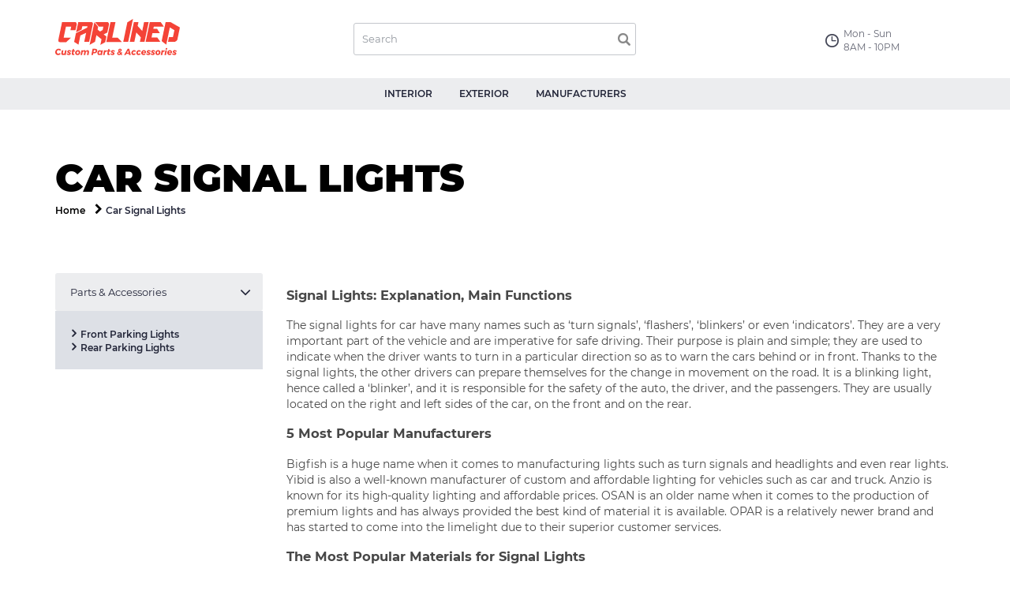

--- FILE ---
content_type: text/html; charset=UTF-8
request_url: https://carlined.com/cat-signal-lights
body_size: 3833
content:
<!DOCTYPE html>
<html lang="en">
<head>
    <title>Best Signal Lights - For Car & Truck</title>

            <meta name="description" content="Customize your car or truck with a new Car Signal Lights! More than 0 of Car Signal Lights from famous manufacturers > Pimp Your Car Now!">
    
    
    
            <link rel="canonical" href="https://carlined.com/cat-signal-lights"/>
    
    
    
    
            <meta property="og:title" content="Car Signal Lights"/>
    
            <meta property="og:description" content="Customize your car or truck with a new Car Signal Lights! We feature a variety of billet Car Signal Lights, wire mesh Car Signal Lights and Car Signal Lights inserts by T-Rex and more!"/>
    
            <meta property="og:url" content="https://carlined.com/cat-signal-lights"/>
    
            <meta property="og:site_name" content="Car Signal Lights"/>
    
    
    
    <meta name="twitter:card" content="summary"/>

            <meta name="twitter:description" content="Customize your car or truck with a new Car Signal Lights! We feature a variety of billet Car Signal Lights, wire mesh Car Signal Lights and Car Signal Lights inserts by T-Rex and more!"/>
    
    
            <meta name="twitter:title" content="Car Signal Lights"/>
    
    <meta charset="UTF-8">
    <meta name="viewport" content="width=device-width, initial-scale=1">
 
    <link href="/markup/app/css/bootstrap.min.css" rel="stylesheet">
    <link href="/markup/app/css/font-awesome.min.css" rel="stylesheet">
    <link href="/markup/app/css/animate.min.css" rel="stylesheet">
    <link href="/markup/app/css/icons.css" rel="stylesheet">
    <link href="/markup/app/css/dist/slick-theme.css" rel="stylesheet">
    <link href="/markup/app/css/dist/slick.css" rel="stylesheet">
    <link href="/markup/app/css/dist/style.css" rel="stylesheet">

    <link href="/markup/app/css/dist/css.css" rel="stylesheet">

    <!-- Google Tag Manager -->
    <script>(function(w,d,s,l,i){w[l]=w[l]||[];w[l].push({'gtm.start':
    new Date().getTime(),event:'gtm.js'});var f=d.getElementsByTagName(s)[0],
    j=d.createElement(s),dl=l!='dataLayer'?'&l='+l:'';j.async=true;j.src=
    'https://www.googletagmanager.com/gtm.js?id='+i+dl;f.parentNode.insertBefore(j,f);
    })(window,document,'script','dataLayer','GTM-PQ7VLKP');</script>
    <!-- End Google Tag Manager --> 
    
    <script type="text/javascript">
    (function (i, s, o, g, r, a, m) {
    i['GoogleAnalyticsObject'] = r;
    i[r] = i[r] || function () {
    (i[r].q = i[r].q || []).push(arguments)
    }, i[r].l = 1 * new Date();
    a = s.createElement(o),
    m = s.getElementsByTagName(o)[0];
    a.async = 1;
    a.src = g;
    m.parentNode.insertBefore(a, m)
    })(window, document, 'script', '//www.google-analytics.com/analytics.js', 'ga');

    ga('create', 'UA-110151893-1', 'auto');
    //Enhanced Ecommerce
    ga('require', 'ec');
    //Google Remarketing
    ga('require', 'displayfeatures')
    ga('send', 'pageview'); 
    </script>    
    
</head>
<body>

    
<header>

    <div class="header__top">
        <div class="container">
            <div class="row flex-row">

                <div class="col-md-3 col-sm-3">
                                    <a href="/" class="logo">
                        <img class="img-responsive" src="/markup/app/img/carlined-logo.svg" alt="Carlined Site">
                    </a>
                        
                </div>

                <div class="col-md-7 col-sm-6 formWrap">
                    <form id="searchform" class="searchform" action="/search-results">
                        <input type="search" name="q" placeholder="Search" required>
                        <button type="submit"><i class="icon-search"></i></button>
                    </form>
                </div>

                <div class="col-md-2 col-sm-3 hoursWrap">
                    <div class="opened__hours">
                        <div class="opened__hours-content">
                            Mon - Sun <br/>
                            8AM - 10PM
                        </div>
                    </div>
                </div>

            </div>
        </div>
    </div>

    <!--Main navigation-->
    <div class="main-navigation-wrap">
        <nav class="navbar navbar-default">
            <div class="navbar-header">
                <button type="button" class="navbar-toggle collapsed" data-toggle="collapse" data-target="#bs-example-navbar-collapse-1" aria-expanded="false">
                    <span class="sr-only">Toggle navigation</span>
                    <span class="icon-bar"></span>
                    <span class="icon-bar"></span>
                    <span class="icon-bar"></span>
                </button>
            </div>
            <div class="collapse navbar-collapse" id="bs-example-navbar-collapse-1">
                <ul class="menu nav navbar-nav main-menu">
                                    <li>
                        <a href="/interior-accessories"
                                                    class="js-link-ga"
                            data-p_1="send"
                            data-p_2="event"
                            data-p_3="navigate"
                            data-p_4="category"
                            data-p_5="interior - menu"                       
                                                >INTERIOR</a>
                    </li>
                                    <li>
                        <a href="/exterior-accessories"
                                                    class="js-link-ga"
                            data-p_1="send"
                            data-p_2="event"
                            data-p_3="navigate"
                            data-p_4="category"
                            data-p_5="exterior - menu"                       
                                                >EXTERIOR</a>
                    </li>
                                    <li>
                        <a href="/t-rex-parts"
                                                    class="js-link-ga"
                            data-p_1="send"
                            data-p_2="event"
                            data-p_3="navigate"
                            data-p_4="category"
                            data-p_5="manufactures - menu"                       
                                                >MANUFACTURERS</a>
                    </li>
                                </ul>
            </div>
        </nav>
    </div>

</header>


<script>    
	filter_base_url = '/cat-signal-lights';
</script>    
    
<div id="page-header-area" class="page-header-area">
    <div class="container">
        <div class="row">
            <div class="col-md-12">
                <div class="page-header product-page-header">
                    <h1 class="page-title">Car Signal Lights </h1>
                    <div class="breadcrumbs">
                        <div class="breadcrumb-item"><a href="/">Home</a></div><i class="fa fa-chevron-right"></i>
                                                                                    <div class="breadcrumb-item current">Car Signal Lights</div>
                                                                        </div>
                </div>
            </div>
        </div>
    </div>
</div>


    <section class="shop">
    
        <div class="container">
            <div class="row">
    
    
                <div class="col-lg-3 col-md-4 col-sm-3">
                    <div class="sidebar shop-sidebar">
                        <div class="widget sidebar-widget category-widget">
                            
                                                
                                                        <div class="widget-content">
                                <div class="panel-group">
                                    <div class="panel panel-default">
                                        <div class="panel-heading">
                                            <h4 class="panel-title">
                                                <a data-toggle="collapse" aria-expanded="true" href="#Parts"
                                                class="js-link-ga"
                                                data-p_1="send"
                                                data-p_2="event"
                                                data-p_3="navigate"
                                                data-p_4="Parts & Accessories"
                                                data-p_5="show"                                                                                                
                                                >Parts & Accessories</a>
                                            </h4>
                                        </div>
                                        <div id="Parts" class="panel-collapse collapse in" aria-expanded="true">
                                            <ul class="sub-menu brand__menu">
                                                                                            <li><a href="/cat-signal-lights/sub-front-parking-lights"
                                                class="js-link-ga"
                                                data-p_1="send"
                                                data-p_2="event"
                                                data-p_3="navigate"
                                                data-p_4="Parts & Accessories"
                                                data-p_5="Front Parking Lights"                                                                                                
                                                >Front Parking Lights</a></li>
                                                                                            <li><a href="/cat-signal-lights/sub-rear-parking-lights"
                                                class="js-link-ga"
                                                data-p_1="send"
                                                data-p_2="event"
                                                data-p_3="navigate"
                                                data-p_4="Parts & Accessories"
                                                data-p_5="Rear Parking Lights"                                                                                                
                                                >Rear Parking Lights</a></li>
                                                                                        </ul>
                                        </div>
                                    </div>
                                </div>
                            </div>
                                                        
                                                        
                        </div>
                    </div>
                </div>
    
                                
                                 <div class="col-lg-9 col-md-8 col-sm-9">
                    <p><h3>Signal Lights: Explanation, Main Functions</h3>

<p>The signal lights for car have many names such as &lsquo;turn signals&rsquo;, &lsquo;flashers&rsquo;, &lsquo;blinkers&rsquo; or even &lsquo;indicators&rsquo;. They are a very important part of the vehicle and are imperative for safe driving. Their purpose is plain and simple; they are used to indicate when the driver wants to turn in a particular direction so as to warn the cars behind or in front. Thanks to the signal lights, the other drivers can prepare themselves for the change in movement on the road. It is a blinking light, hence called a &lsquo;blinker&rsquo;, and it is responsible for the safety of the auto, the driver, and the passengers. They are usually located on the right and left sides of the car, on the front and on the rear.</p>

<h3>5 Most Popular Manufacturers</h3>

<p>Bigfish is a huge name when it comes to manufacturing lights such as turn signals and headlights and even rear lights. Yibid is also a well-known manufacturer of custom and affordable lighting for vehicles such as car and truck. Anzio is known for its high-quality lighting and affordable prices. OSAN is an older name when it comes to the production of premium lights and has always provided the best kind of material it is available. OPAR is a relatively newer brand and has started to come into the limelight due to their superior customer services.</p>

<h3>The Most Popular Materials for Signal Lights</h3>

<p>&quot;Allen gap&quot; is the term that defines the material used for the manufacturing of signal lights. &ldquo;InGaN&rdquo; is also used by many manufacturers to ensure the long wavelength and visibility. Turn signals are best suited for the road situation when the driver wants to turn in a particular direction, either right or left. This warns oncoming vehicles with the intention to turn. Other drivers can quickly react to it and adjust their vehicles accordingly.</p>
</p>
                 </div>
                            </div>
        </div>
    
    </section>

    

<footer>

    <div class="container">
        <div class="row">

            <div class="col-sm-3 col-md-3">
                <div class="widget widget__about">
                    <img src="/markup/app/img/logo-bottom.svg" alt="Copyright 2026 - Сarlined.com">
                    <p>
                       Copyright 2026 - Сarlined.com: Best Custom Car Parts & Accessories
                    </p>
                    <ul>
                        <li><img src="/markup/app/img/norton.png" class="img-responsive" alt="Norton Secured"></li>
                        <li><img src="/markup/app/img/McAfee.png" class="img-responsive" alt="McAfee Secure"></li>
                        <li><img src="/markup/app/img/stella.png" class="img-responsive" alt="Stella Service"></li>
                    </ul>
                </div>
            </div>

            <div class="col-md-2 col-sm-3">
                <div class="widget widget__menu">
                    <div class="widget__title">
                        About Us                    </div>
                    <ul>
                                            <li><a href="/contact-us"
                                                
                        >Contact us</a></li>
                                            <li><a href="/privacy-policy"
                                                
                        >Privacy Policy</a></li>
                                        </ul>
                </div>
            </div>

            <div class="col-md-3 col-sm-3">
                <div class="widget widget__menu">
                    <div class="widget__title">
                        Our services                    </div>
                    <ul>
                                        </ul>
                </div>
            </div>

            <div class="col-md-4 col-sm-3">
                <div class="widget widget__newsletter newsletter-wrap subscribe-form">
                    <div class="widget__title">
                       News Letter                    </div>
                    <p>
                        Be the first to learn about promotions special events, new arrivals and more.                     </p>
                    <p id="subscription-success" class="bg-success"></p>
                    <form id="subscription-form" action="#" method="post">
                        <label class="form-error form-email" id="error-subscription-email"></label>
                        <input class="input-text" type="email" id="subscription-email" name="Subscription[email]" placeholder="YOUR EMAIL">
                        <button class="input-button" type="submit" id="subscribe-button">Subscribe</button>
                    </form>
                </div>
            </div>

        </div>
    </div>

</footer>

<script src="/markup/app/js/jquery-3.2.1.min.js"></script>
<script src="/markup/app/js/jquery.cookie.js"></script>
<script src="/markup/app/js/bootstrap.min.js"></script>
<script src="/js/main.js?v=1767486972"></script>
<script src="/markup/app/js/app.js"></script>
<script src="/markup/app/js/slick.js"></script>
<script src="/markup/app/js/main.js"></script>

<!-- Google Tag Manager (noscript) -->
<noscript><iframe src="https://www.googletagmanager.com/ns.html?id=GTM-PQ7VLKP"
height="0" width="0" style="display:none;visibility:hidden"></iframe></noscript>
<!-- End Google Tag Manager (noscript) -->

<script defer src="https://static.cloudflareinsights.com/beacon.min.js/vcd15cbe7772f49c399c6a5babf22c1241717689176015" integrity="sha512-ZpsOmlRQV6y907TI0dKBHq9Md29nnaEIPlkf84rnaERnq6zvWvPUqr2ft8M1aS28oN72PdrCzSjY4U6VaAw1EQ==" data-cf-beacon='{"version":"2024.11.0","token":"c0be51ded05e4ff4aeed560c9bd43c88","r":1,"server_timing":{"name":{"cfCacheStatus":true,"cfEdge":true,"cfExtPri":true,"cfL4":true,"cfOrigin":true,"cfSpeedBrain":true},"location_startswith":null}}' crossorigin="anonymous"></script>
</body>
</html>


--- FILE ---
content_type: text/css
request_url: https://carlined.com/markup/app/css/icons.css
body_size: -31
content:
/* Generated by Glyphter (http://www.glyphter.com) on  Mon Dec 25 2017*/
@font-face {
    font-family: 'carlined';
    src: url('../fonts/carlined.eot');
    src: url('../fonts/carlined.eot?#iefix') format('embedded-opentype'),
         url('../fonts/carlined.woff') format('woff'),
         url('../fonts/carlined.ttf') format('truetype'),
         url('../fonts/carlined.svg#carlined') format('svg');
    font-weight: normal;
    font-style: normal;
}
[class*='icon-']:before{
	display: inline-block;
   font-family: 'carlined';
   font-style: normal;
   font-weight: normal;
   line-height: 1;
   -webkit-font-smoothing: antialiased;
   -moz-osx-font-smoothing: grayscale
}
.icon-arrow-in-box:before{content:'\0041';}
.icon-arrow-in-car:before{content:'\0042';}
.icon-dollar-in-box:before{content:'\0043';}
.icon-dollar-frog:before{content:'\0044';}
.icon-search:before{content:'\0045';}
.icon-world-wide-web:before{content:'\0046';}
.icon-clock-circular-outline:before{content:'\0047';}
.icon-arrow-right:before{content:'\0048';}

--- FILE ---
content_type: text/css
request_url: https://carlined.com/markup/app/css/dist/style.css
body_size: 5362
content:
/*! normalize.css v7.0.0 | MIT License | github.com/necolas/normalize.css */html{line-height:1.15;-ms-text-size-adjust:100%;-webkit-text-size-adjust:100%}body{margin:0}article,aside,footer,header,nav,section{display:block}h1{font-size:2em;margin:0.67em 0}figcaption,figure,main{display:block}figure{margin:1em 40px}hr{-webkit-box-sizing:content-box;box-sizing:content-box;height:0;overflow:visible}pre{font-family:monospace, monospace;font-size:1em}a{background-color:transparent;-webkit-text-decoration-skip:objects}abbr[title]{border-bottom:none;text-decoration:underline;text-decoration:underline dotted}b,strong{font-weight:inherit}b,strong{font-weight:bolder}code,kbd,samp{font-family:monospace, monospace;font-size:1em}dfn{font-style:italic}mark{background-color:#ff0;color:#000}small{font-size:80%}sub,sup{font-size:75%;line-height:0;position:relative;vertical-align:baseline}sub{bottom:-0.25em}sup{top:-0.5em}audio,video{display:inline-block}audio:not([controls]){display:none;height:0}img{border-style:none}svg:not(:root){overflow:hidden}button,input,optgroup,select,textarea{font-family:sans-serif;font-size:100%;line-height:1.15;margin:0}button,input{overflow:visible}button,select{text-transform:none}button,html [type="button"],[type="reset"],[type="submit"]{-webkit-appearance:button}button::-moz-focus-inner,[type="button"]::-moz-focus-inner,[type="reset"]::-moz-focus-inner,[type="submit"]::-moz-focus-inner{border-style:none;padding:0}button:-moz-focusring,[type="button"]:-moz-focusring,[type="reset"]:-moz-focusring,[type="submit"]:-moz-focusring{outline:1px dotted ButtonText}fieldset{padding:0.35em 0.75em 0.625em}legend{-webkit-box-sizing:border-box;box-sizing:border-box;color:inherit;display:table;max-width:100%;padding:0;white-space:normal}progress{display:inline-block;vertical-align:baseline}textarea{overflow:auto}[type="checkbox"],[type="radio"]{-webkit-box-sizing:border-box;box-sizing:border-box;padding:0}[type="number"]::-webkit-inner-spin-button,[type="number"]::-webkit-outer-spin-button{height:auto}[type="search"]{-webkit-appearance:textfield;outline-offset:-2px}[type="search"]::-webkit-search-cancel-button,[type="search"]::-webkit-search-decoration{-webkit-appearance:none}::-webkit-file-upload-button{-webkit-appearance:button;font:inherit}details,menu{display:block}summary{display:list-item}canvas{display:inline-block}template{display:none}[hidden]{display:none}@media screen and (max-width: 767px){header .flex-row{display:-webkit-box;display:-webkit-flex;display:-ms-flexbox;display:flex;-webkit-box-orient:vertical;-webkit-box-direction:normal;-webkit-flex-direction:column;-ms-flex-direction:column;flex-direction:column;-webkit-flex-wrap:nowrap;-ms-flex-wrap:nowrap;flex-wrap:nowrap}header .flex-row .formWrap{-webkit-box-ordinal-group:4;-webkit-order:3;-ms-flex-order:3;order:3}header .flex-row .hoursWrap{-webkit-box-ordinal-group:3;-webkit-order:2;-ms-flex-order:2;order:2;margin-top:15px}}header .logo{margin-top:10px;display:block}header .logo img{width:158px;height:54px}@media screen and (max-width: 767px){header .logo img{margin:0 auto}}header .navbar{margin:0;background-color:#ecedef;height:40px;min-height:auto;border:0;-webkit-border-radius:0;border-radius:0}@media screen and (max-width: 767px){header .navbar{height:auto}}header .navbar-default .navbar-toggle{border-color:transparent}header .navbar-default .navbar-toggle .icon-bar{background-color:#f44e42}header .navbar-default .navbar-nav{float:none;width:100%;text-align:center}@media screen and (max-width: 767px){header .navbar-default .navbar-nav{margin:0}}header .navbar-default .navbar-nav>li{display:inline-block;float:none}@media screen and (max-width: 767px){header .navbar-default .navbar-nav>li{display:block}}header .navbar-default .navbar-nav>li.active{background:0;color:#f44337}header .navbar-default .navbar-nav>li.active:after{background:#f44337}header .navbar-default .navbar-nav>li>a{font-family:'Montserrat', sans-serif;font-size:12px;font-weight:600;color:#232639;background:0;padding-top:10px;padding-bottom:10px;position:relative;-webkit-transition:all 0.5s ease;transition:all 0.5s ease}header .navbar-default .navbar-nav>li>a:after{content:"";position:absolute;display:block;bottom:0;height:2px;right:15px;left:15px;-webkit-transition:all 0.5s ease;transition:all 0.5s ease}header .navbar-default .navbar-nav>li>a:hover{background:0;color:#f44337}header .navbar-default .navbar-nav>li>a:hover:after{background:#f44337}header .opened__hours{font-family:'Montserrat', sans-serif;font-size:12px;text-align:left;color:#232639;margin-top:24px;position:relative;padding-left:24px}@media screen and (max-width: 767px){header .opened__hours{width:30%;margin:5px auto 15px auto}}header .opened__hours:before{content:'\0047';display:inline-block;font-family:'carlined';font-style:normal;font-weight:normal;line-height:1;-webkit-font-smoothing:antialiased;-moz-osx-font-smoothing:grayscale;position:absolute;left:0;top:50%;-webkit-transform:translate(0, -50%);-ms-transform:translate(0, -50%);transform:translate(0, -50%);font-size:17px;opacity:0.85}header .opened__hours-content{opacity:0.7}.searchform{position:relative;max-width:358px;margin:19px 0 19px 85px}@media screen and (max-width: 767px){.searchform{margin:0 auto 25px auto}}.searchform input[type=search]{-webkit-border-radius:3px;border-radius:3px;border:1px solid #c4c7cc;background-color:#fff;padding:10px 40px 10px 10px;-webkit-box-shadow:none;box-shadow:none;width:100%;line-height:1.5;vertical-align:middle;-webkit-appearance:none;font-family:'Montserrat', sans-serif;font-size:13px;letter-spacing:normal;text-align:left;color:#93989f}.searchform ::-webkit-input-placeholder{color:#93989f}.searchform button{position:absolute;top:0;right:0;border:1px solid transparent;background-color:transparent;font-size:1.6rem;line-height:44px;color:#888888;height:42px}.slider{position:relative;margin-bottom:50px}.slider:after{content:"";background-color:#ecedef;position:absolute;display:block;top:0;bottom:50%;width:100%;z-index:-1}@media screen and (max-width: 767px){.slider:after{display:none}}.slider__item{position:relative}.slider__item img{margin:0 auto}@media screen and (min-width: 992px){.slider__item-description{position:absolute;width:100%;top:0;right:0;z-index:2;color:#fff;padding-top:42px}}@media screen and (min-width: 1199px){.slider__item-description{padding-top:92px}}@media screen and (min-width: 992px){.slider__item-description h2,.slider__item-description strong{color:#fff}}.slider__item-description h2{font-family:'Montserrat', sans-serif;font-size:48px;font-weight:900;text-align:left;margin:0;line-height:1;position:relative}@media screen and (max-width: 991px){.slider__item-description h2{font-size:34px;margin-top:15px}}@media screen and (max-width: 767px){.slider__item-description h2{font-size:24px;margin-top:15px}}.slider__item-description h2:after{content:"";display:block;width:50px;height:3px;background-color:#f44337;margin-bottom:29px;margin-top:30px}@media screen and (max-width: 992px){.slider__item-description h2:after{margin-bottom:10px;margin-top:15px}}@media screen and (max-width: 767px){.slider__item-description h2:after{margin-bottom:5px;margin-top:10px}}.slider__item-description strong{font-family:'Montserrat', sans-serif;font-size:13px;line-height:1.38;text-align:left}.front__shop{padding-bottom:20pС…}.shop .flex-row{display:-webkit-box;display:-webkit-flex;display:-ms-flexbox;display:flex;-webkit-box-orient:horizontal;-webkit-box-direction:normal;-webkit-flex-direction:row;-ms-flex-direction:row;flex-direction:row;-webkit-flex-wrap:wrap;-ms-flex-wrap:wrap;flex-wrap:wrap;margin-right:-15px;margin-left:-15px}.shop .flex-row:not(:last-child) .shop__item{margin-bottom:30px}.shop .row .shop__item{margin-bottom:30px}.shop__item{-webkit-border-radius:3px;border-radius:3px}.shop__item-title{padding-left:18px;padding-top:11px;padding-bottom:11px;padding-right:15px;border-right:solid 1px #e3e3e3;border-left:solid 1px #e3e3e3;border-bottom:solid 1px #e3e3e3}.shop__item-title a{font-family:'Montserrat', sans-serif;font-size:13px;font-weight:600;text-align:left;color:#000000;text-decoration:none;-webkit-transition:all 0.5s ease;transition:all 0.5s ease}.shop__item-title a:hover,.shop__item-title a:focus{opacity:0.85;color:#0d0d0d}.shop__item-priceBox{border-right:solid 1px #e3e3e3;border-left:solid 1px #e3e3e3;border-bottom:solid 1px #e3e3e3;-webkit-border-radius:0 0 3px 3px;border-radius:0 0 3px 3px;display:-webkit-box;display:-webkit-flex;display:-ms-flexbox;display:flex;-webkit-box-pack:justify;-webkit-justify-content:space-between;-ms-flex-pack:justify;justify-content:space-between}.shop__item-priceBox .price{font-family:'Montserrat', sans-serif;font-size:24px;text-align:left;color:#141414;padding:10px 9px 10px 18px;line-height:1}@media screen and (max-width: 991px){.shop__item-priceBox .price{padding:15px 9px 15px 18px;font-size:16px}}.shop__item-priceBox .add__to-cart{font-family:'Montserrat', sans-serif;font-weight:normal;font-size:16px;text-align:left;color:#ffffff;line-height:1;-webkit-border-radius:0 0 3px 0;border-radius:0 0 3px 0;background-color:#141414;padding:15px 21px;text-decoration:none;-webkit-transition:all 0.5s ease;transition:all 0.5s ease}@media screen and (max-width: 991px){.shop__item-priceBox .add__to-cart{font-size:13px}}.shop__item-priceBox .add__to-cart:hover,.shop__item-priceBox .add__to-cart:active,.shop__item-priceBox .add__to-cart:focus{background-color:#3a3a3a}.shop__item img{-webkit-border-radius:3px 3px 0 0;border-radius:3px 3px 0 0;width:100%}.page-header{margin:48px 0 50px 0;position:relative;color:#000;border:none}.page-header .page-title{margin:0;color:#000;position:relative;z-index:1;text-transform:uppercase;font-family:'Montserrat', sans-serif;font-size:48px;font-weight:900;font-style:normal;font-stretch:normal;line-height:normal;letter-spacing:normal;text-align:left}@media screen and (max-width: 991px){.page-header .page-title{font-size:34px}}@media screen and (max-width: 767px){.page-header .page-title{font-size:28px}}.breadcrumb{position:relative;z-index:1;color:#000;background:transparent;font-size:1.6rem;font-weight:700;text-transform:uppercase;padding:0;margin:5px 0 0 0}.breadcrumb-item{font-family:'Montserrat', sans-serif;display:inline-block;vertical-align:middle}.breadcrumb-item+i{margin-left:12px}.breadcrumb-item a{font-family:'Montserrat', sans-serif;font-size:12px;font-weight:600;font-style:normal;font-stretch:normal;line-height:normal;letter-spacing:normal;text-align:left;text-transform:none;color:#232639}.breadcrumb-item a{color:#000}.breadcrumb-item a:hover,.breadcrumb-item a:active,.breadcrumb-item a:focus{color:#000}.breadcrumb-item.current{font-family:'Montserrat', sans-serif;font-size:12px;font-weight:600;font-style:normal;font-stretch:normal;line-height:normal;letter-spacing:normal;text-align:left;color:#232639}.breadcrumb i{display:inline-block;vertical-align:middle;font-size:1.4rem}.breadcrumb i+div{margin-left:8px}.text-right{text-align:right}@media screen and (max-width: 767px){.padding-xs0{padding-right:0}}.flat-pagination{display:inline-block;padding-left:0;margin:5px 0 38px 0;-webkit-border-radius:4px;border-radius:4px;list-style:none}.flat-pagination .pagination__item{display:inline}.flat-pagination .pagination__item.arrow a,.flat-pagination .pagination__item.arrow span{font-size:25px;color:#000000;padding:0 14px;line-height:35px}@media screen and (max-width: 767px){.flat-pagination .pagination__item.arrow a,.flat-pagination .pagination__item.arrow span{padding:0 10px}}.flat-pagination .pagination__item a,.flat-pagination .pagination__item span{position:relative;float:left;height:40px;line-height:38px;padding:0 14px;margin-left:-1px;font-family:'Montserrat', sans-serif;font-size:13px;font-weight:500;font-style:normal;font-stretch:normal;letter-spacing:normal;text-align:left;color:#000000;text-decoration:none;background-color:#fff;border:1px solid  #e3e3e3;cursor:pointer}@media screen and (max-width: 767px){.flat-pagination .pagination__item a,.flat-pagination .pagination__item span{padding:0 10px}}.flat-pagination .pagination__item a:hover,.flat-pagination .pagination__item a:focus,.flat-pagination .pagination__item span:hover,.flat-pagination .pagination__item span:focus{z-index:2;background:#000;color:#fff;-webkit-transition:all 0.5s ease;transition:all 0.5s ease}.flat-pagination .pagination__item a.active,.flat-pagination .pagination__item span.active{background:#000;color:#fff}.flat-pagination .pagination__item:first-child a,.flat-pagination .pagination__item:first-child span{margin-left:0;-webkit-border-top-left-radius:4px;border-top-left-radius:4px;-webkit-border-bottom-left-radius:4px;border-bottom-left-radius:4px}.flat-pagination .pagination__item:last-child a,.flat-pagination .pagination__item:last-child span{-webkit-border-top-right-radius:4px;border-top-right-radius:4px;-webkit-border-bottom-right-radius:4px;border-bottom-right-radius:4px}.singleProduct{padding-bottom:40px}.singleProduct .nav-tabs{border:0;margin-top:16px}.singleProduct .nav-tabs>li:not(:last-child){padding-right:14px}.singleProduct .nav-tabs>li>a{border:0;-webkit-border-radius:0;border-radius:0;padding:0}.singleProduct .nav-tabs>li>a:hover,.singleProduct .nav-tabs>li>a:focus{border:0;-webkit-border-radius:0;border-radius:0;cursor:pointer}@media screen and (max-width: 991px){.singleProduct__thumb{margin-bottom:25px}}.singleProduct__price{margin-bottom:13px}.singleProduct__price p{font-size:13px;font-weight:normal;font-style:normal;font-stretch:normal;line-height:normal;letter-spacing:normal;text-align:left;color:#44464a;margin:0}.singleProduct__price-btn{-webkit-border-radius:3px 3px;border-radius:3px 3px;border-left:solid 1px #dce0e6;border-top:solid 1px #dce0e6;border-right:solid 1px #dce0e6;padding:9px 14px}.singleProduct__price-btn-title{font-size:12px;font-weight:normal;font-style:normal;font-stretch:normal;line-height:normal;letter-spacing:normal;text-align:left;color:#44464a}.singleProduct__price-btn-value{font-size:24px;font-weight:normal;font-style:normal;font-stretch:normal;line-height:normal;letter-spacing:normal;text-align:left;color:#141414}@media screen and (max-width: 767px){.singleProduct__price-btn-value{font-size:18px}}.singleProduct__price-payment{-webkit-border-radius:0 0 3px 3px;border-radius:0 0 3px 3px;background-color:#f3f4f6;padding:9px 14px}.singleProduct__price-payment-title{font-size:12px;font-weight:normal;font-style:normal;font-stretch:normal;line-height:normal;letter-spacing:normal;text-align:left;color:#44464a}.singleProduct__review{display:block;width:100%;margin:5px 0 10px 0}.singleProduct__review-star:before{content:"\f006";font-family:"FontAwesome";width:11px;font-size:18px;cursor:pointer;color:#f44337}.singleProduct__review-star.star_full:before{content:"\f005"}.singleProduct__review-star.star_half:before{content:"\f123"}.singleProduct__brand{margin-bottom:15px}.singleProduct__brand span{font-size:13px;font-weight:normal;font-style:normal;font-stretch:normal;line-height:2.31;letter-spacing:normal;text-align:left;color:#44464a;padding-right:10px}.singleProduct__overview .table{width:90%}.singleProduct__overview .table>tbody>tr>td{border:0;font-size:13px;font-weight:500;font-style:normal;font-stretch:normal;line-height:2.31;letter-spacing:normal;text-align:left;color:#44464a;padding:3px 16px}.singleProduct__overview .table-striped>tbody>tr:nth-of-type(odd){background-color:#f3f4f6}.singleProduct__overview .title{font-size:18px;font-weight:600;font-style:normal;font-stretch:normal;line-height:normal;letter-spacing:normal;text-align:left;color:#232639;margin-bottom:10px}.singleProduct__overview .title em{font-style:normal}.singleProduct__description .panel-group{-webkit-border-radius:3px;border-radius:3px;border:solid 1px #dce0e6}@media screen and (min-width: 768px){.singleProduct__description .panel-group{width:95%}}.singleProduct__description .panel-heading{background-color:transparent}.singleProduct__description .panel-heading:hover,.singleProduct__description .panel-heading:focus{background-color:transparent}.singleProduct__description .panel-heading.active{background-color:transparent}.singleProduct__description .panel-heading.active a{font-weight:500}.singleProduct__description .panel-heading a{font-size:18px;font-weight:500;font-style:normal;font-stretch:normal;line-height:normal;letter-spacing:normal;text-align:left;color:#232639}.singleProduct__description .panel-collapse{background-color:transparent}.singleProduct__description .panel-collapse .table-responsive{border:0;margin-bottom:0}@media screen and (max-width: 767px){.singleProduct__description .panel-collapse .table-responsive{padding-bottom:15px}}.singleProduct__description .panel-collapse table{margin-bottom:0}.singleProduct__description .panel-collapse table>tbody>tr>td{border:0;font-size:13px;font-weight:500;font-style:normal;font-stretch:normal;line-height:2.31;letter-spacing:normal;text-align:left;color:#44464a;padding:3px 16px}.singleProduct__description .panel-collapse .table-striped>tbody>tr:nth-of-type(odd){background-color:#f3f4f6}.singleProduct__description .panel-collapse .table-top>td{font-size:13px;font-weight:600;font-style:normal;font-stretch:normal;line-height:2.31;letter-spacing:normal;text-align:left;color:#44464a}.singleProduct__description-text{margin-top:22px;font-size:13px;font-weight:normal;font-style:normal;font-stretch:normal;line-height:1.38;letter-spacing:normal;text-align:left;color:#44464a;width:95%}.singleProduct__related b{font-size:18px;font-weight:900;font-style:normal;font-stretch:normal;letter-spacing:normal;text-align:center;color:#000000;display:block;width:100%;position:relative;margin-top:25px}.singleProduct__related b:after{content:"";display:block;width:50px;height:3px;margin:0 auto;background-color:#f44337;margin-bottom:29px;margin-top:10px}@media screen and (max-width: 991px){.singleProduct__related .shop__item{margin-bottom:25px}}.singleProduct__related .shop__item-priceBox .price{font-size:16px;padding:15px 9px 15px 18px}.singleProduct__related .shop__item-priceBox .add__to-cart{font-size:13px;padding:16px 21px}.btn-buy{-webkit-border-radius:3px;border-radius:3px;background-color:#f44337;padding:13px 22px;font-size:16px;text-align:left;color:#ffffff;-webkit-transition:all 0.5s ease;transition:all 0.5s ease}@media screen and (max-width: 767px){.btn-buy{padding:8px 15px;font-size:13px}}.btn-buy:hover,.btn-buy:focus{color:#fff;background-color:#eb1b0d}.sidebar .widget{margin-top:0}.sidebar .widget-content{margin-bottom:12px}@media screen and (max-width: 767px){.sidebar .widget-content:last-child{margin-bottom:40px}}.sidebar .widget-content:first-child .panel-group{-webkit-border-radius:3px;border-radius:3px}.sidebar .widget-content:first-child .panel-group .panel-heading{-webkit-border-radius:3px !important;border-radius:3px !important}.panel-group{-webkit-border-radius:3px;border-radius:3px}.panel-group .panel-default:not(:last-child){border-bottom:solid 1px #e2e3e6}.panel-group .panel-default:first-child .panel-heading{-webkit-border-radius:3px 3px 0 0;border-radius:3px 3px 0 0}.panel-group .panel-default:last-child .panel-heading{-webkit-border-radius:0 0 3px 3px;border-radius:0 0 3px 3px}.panel-collapse{background-color:#dde0e6}.panel-collapse .sub-menu{margin:0;padding:20px 21px;list-style:none}.panel-heading{background-color:#ecedef}.panel-heading:hover,.panel-heading:active,.panel-heading:focus{background-color:#bcc2cd;cursor:pointer;-webkit-transition:all 0.5s ease;transition:all 0.5s ease}.panel-heading a{font-family:'Montserrat', sans-serif;font-size:13px;font-weight:normal;font-style:normal;font-stretch:normal;line-height:normal;letter-spacing:normal;text-align:left;color:#232639;display:block;text-decoration:none;padding:16px 19px;position:relative}.panel-heading a:after{content:"\f107";display:block;position:absolute;font:normal normal normal 22px/1 FontAwesome;right:15px;top:50%;-webkit-transform:translateY(-50%);-ms-transform:translateY(-50%);transform:translateY(-50%);-webkit-transition:all 0.5s ease;transition:all 0.5s ease}.panel-heading.active{background-color:#bcc2cd}.panel-heading.active a{font-weight:bold}.panel-heading.active a:after{-webkit-transform:translateY(-50%) rotate(180deg);-ms-transform:translateY(-50%) rotate(180deg);transform:translateY(-50%) rotate(180deg)}.panel-title{margin:0}.brand__menu li{display:block;clear:both;width:100%;position:relative;cursor:pointer}.brand__menu li a{display:block;text-decoration:none;cursor:pointer;font-family:'Montserrat', sans-serif;font-size:12px;font-weight:600;font-style:normal;font-stretch:normal;line-height:normal;letter-spacing:normal;text-align:left;color:#232639;-webkit-transition:all 0.4s ease;transition:all 0.4s ease}.brand__menu li a:hover{opacity:0.8}.brand__menu li a:before{content:"\f105";font-family:"FontAwesome";font-size:1.6rem;margin-right:5px}.styled-checkbox{position:absolute;opacity:0}.styled-checkbox+label{position:relative;cursor:pointer;padding:0}.styled-checkbox+label:before{content:'';margin-right:10px;display:inline-block;vertical-align:text-top;width:16px;height:16px;-o-object-fit:contain;object-fit:contain;-webkit-border-radius:3px;border-radius:3px;background-color:#dde0e6;border:solid 1px #727782}.styled-checkbox:hover+label:after{content:'';position:absolute;left:2px;top:3px;right:3px;bottom:3px;width:12px;height:12px;-webkit-border-radius:2px;border-radius:2px;background-color:#727782;-webkit-transition:all 0.5s ease;transition:all 0.5s ease}.styled-checkbox:disabled+label{color:#b8b8b8;cursor:auto}.styled-checkbox:disabled+label:before{-webkit-box-shadow:none;box-shadow:none;background:#ddd}.styled-checkbox:checked+label:after{content:'';position:absolute;left:2px;top:3px;right:3px;bottom:3px;width:12px;height:12px;-webkit-border-radius:2px;border-radius:2px;background-color:#727782;-webkit-transition:all 0.5s ease;transition:all 0.5s ease}.features{padding-bottom:50px;padding-top:50px}.features__item i{font-size:45px;color:#f44337;line-height:1;vertical-align:middle}.features__item-icon{display:-webkit-box;display:-webkit-flex;display:-ms-flexbox;display:flex;-webkit-box-align:center;-webkit-align-items:center;-ms-flex-align:center;align-items:center;overflow:visible}@media screen and (max-width: 767px){.features__item-icon{-webkit-box-pack:center;-webkit-justify-content:center;-ms-flex-pack:center;justify-content:center;margin:25px 0}}.features__item-icon .icon{display:table-cell;vertical-align:middle;float:none;margin-right:18px}.features__item-icon .icon img{height:36px}.features__item-icon .title{display:table-cell;vertical-align:middle;font-family:'Montserrat', sans-serif;font-size:13px;letter-spacing:normal;text-align:left;color:#000000;font-weight:600;line-height:1}.above__footer{background-color:#ecedef;padding-top:67px;padding-bottom:67px;font-family:'Montserrat', sans-serif;font-size:13px;line-height:1.85;letter-spacing:normal;text-align:left;color:#44464a}.col-xs-15,.col-sm-15,.col-md-15,.col-lg-15{position:relative;min-height:1px;padding-right:10px;padding-left:10px}.col-xs-15{width:20%;float:left}@media (min-width: 768px){.col-sm-15{width:20%;float:left}}@media (min-width: 992px){.col-md-15{width:20%;float:left}}@media (min-width: 1200px){.col-lg-15{width:20%;float:left}}footer{background-color:#141414;padding-top:46px;padding-bottom:46px;color:#93989f}@media screen and (max-width: 768px){footer{padding-top:20px;padding-bottom:20px}}@media screen and (max-width: 768px){.widget{margin-top:30px}}.widget__title{font-family:'Montserrat', sans-serif;font-size:18px;font-weight:900;letter-spacing:normal;color:#ffffff;margin-bottom:10px;position:relative}@media screen and (max-width: 991px){.widget__title{font-size:16px;font-weight:900}}.widget__title:after{content:"";display:block;width:50px;height:3px;background-color:#f44337;margin-bottom:17px;margin-top:10px}.widget__about{padding-right:10px}.widget__about ul{padding:0;margin:0;list-style:none}.widget__about ul li{display:inline-block}.widget__about ul li:not(:last-child){padding-right:10px}.widget__about p{font-family:'Montserrat', sans-serif;font-size:13px;font-weight:normal;font-style:normal;font-stretch:normal;line-height:normal;letter-spacing:normal;text-align:left;color:#93989f;margin-top:25px;margin-bottom:35px}@media screen and (max-width: 768px){.widget__about p{margin-top:15px;margin-bottom:10px}}.widget__menu ul{padding:0;margin:0;list-style:none}.widget__menu ul li:not(:last-child){margin-bottom:10px}.widget__menu ul li a{font-family:'Montserrat', sans-serif;font-size:13px;font-weight:normal;font-style:normal;font-stretch:normal;line-height:1.85;letter-spacing:normal;text-align:left;color:#93989f}.widget__newsletter p{font-family:'Montserrat', sans-serif;font-size:13px;font-weight:normal;font-style:normal;font-stretch:normal;line-height:1.85;letter-spacing:normal;text-align:left;color:#ffffff;margin-bottom:20px}@media screen and (max-width: 768px){.widget__newsletter p{margin-bottom:0}}.widget__newsletter .bg-success{display:none}.widget__newsletter form input.input-text{-webkit-border-radius:3px;border-radius:3px;border:solid 1px #93989f;background-color:transparent;font-family:'Montserrat', sans-serif;font-size:13px;font-weight:normal;font-style:normal;font-stretch:normal;letter-spacing:normal;text-align:left;color:#93989f;padding:15px 21px;line-height:1;margin-right:10px}@media screen and (max-width: 1199px){.widget__newsletter form input.input-text{display:block;width:100%}}.widget__newsletter form button.input-button{-webkit-border-radius:3px;border-radius:3px;background-color:#f44337;padding:17px 21px;font-family:'Montserrat', sans-serif;font-size:13px;font-weight:normal;font-style:normal;font-stretch:normal;letter-spacing:normal;text-align:left;color:#ffffff;line-height:1;border:solid 1px #f44337;text-transform:uppercase;vertical-align:bottom}@media screen and (max-width: 1199px){.widget__newsletter form button.input-button{display:block;width:100%;margin-top:10px}}
body{
    min-height: 100vh;
}
.front__shop,body{
    overflow-x: hidden
}
.row{
    padding-top:10px;
    padding-bottom:10px;
   
}
.row.exter,
    .row.inter{
     display: flex;
    justify-content: stretch;
}
.category__slider {
    /* max-height: 512px; */
    /* overflow: hidden; */
}
.category__slider_page {
    display: inline-flex !important;
    justify-content: space-around;
    flex-wrap: wrap; 
}
.category__slider_page .shop__item{
    flex: 1 0 30%;
    margin: 1%;
}
.slick-prev:before, .slick-next:before {
    color: #F44336;
}
.shop__item_inter,
    .shop__item_exter{
    min-height: 100%;
    background: url(../../img/slider__img.jpg) center center no-repeat;
    background-size:cover; 
    overflow: hidden;
}
.shop__item_exter h3,
    .shop__item_inter h3{
    margin-left: 10px;
    color:#fff
}
.shop__item_inter a{
    /* min-height: 100%; */
}
.car_name{
    display: flex;
    flex-direction:column;
}
#tabs-1, #tabs-2{
    display: none;
    flex-direction: row;
    flex-wrap: wrap;
}
#tabs-1 ul,
    #tabs-2 ul{
        flex: 0 1 16.6%;
}
#tabs-1 li, #tabs-2 li{
    list-style-type: none;
}
.tabs_caption{
    /* display: flex; */
    /* justify-content: space-between; */
    /* align-items: center; */
    /* text-align: center; */
}
.tabs_caption li{
    display: inline-block;
}
.tabs_caption li span{
    color: #eb1b0d;
    cursor: pointer;
}
.tabs_caption li.active span{
    text-decoration:underline; 
}
#tabs-1.active, #tabs-2.active{
    display: flex;
}
.category_name{
    font-size: 15px;
    /* text-align: center */
}
.category_description{
    font-weight: 400;
    /* text-align: center     */
}
.container .title{
    text-align: center;
}

.brands{
    display: flex;
    flex-wrap: wrap;
    justify-content: space-around;
}
.brands_item{
    flex: 1 0 200px;
    margin: 10px;
    /* max-width: 200px; */
    /* min-width: 200px; */
}
.brands_item img{
    width: 100%;
}
.brand_name{
    text-align: center;
}
.breadcrumb-block{
    margin-top: -50px;
}
.slider__item .breadcrumb-block{
    margin-top: 50px;
}
.slider__item .breadcrumb-block i,
.slider__item .breadcrumb-block div,
.slider__item .breadcrumb-block a{
    color:#fff;
}
.model_block{
    display: flex;
}
.model_block ul{
    flex: 1 0 25%;
}
.model_block li{
    list-style-type: none;
}
.category{
    display: flex;
    flex-wrap: wrap;
    justify-content: space-around;
}
.subcategory_title{
    text-align: center;
}
.inter_acss,.exter_acss{
    margin: 50px auto
}
.slider_block{
    margin: auto;
}

.car_name{
    font-size: 16px
}
.features{
    border-top: solid 1px #dee0e2;
}

@media screen and (max-width: 992px){
    .slider__item .breadcrumb-block i,
    .slider__item .breadcrumb-block div,
    .slider__item .breadcrumb-block a{
        color: #000;
    }
}

--- FILE ---
content_type: image/svg+xml
request_url: https://carlined.com/markup/app/img/logo-bottom.svg
body_size: 3473
content:
<svg xmlns="http://www.w3.org/2000/svg" width="120" height="35" viewBox="0 0 120 35">
    <g fill="#FFF" fill-rule="evenodd">
        <path d="M6.571 3.053h12.561c1.076 0 1.579.846 1.507 2.536l-1.13 5.289h-4.868l.726-3.463H10.31L8.104 17.993h7.101l-4.572 4.363H4.365c-1.022 0-1.47-.764-1.344-2.29L6.57 3.052zm15.601.028h12.884c1.04.309 1.399 1.1 1.076 2.372l-3.497 16.684h-4.734l1.83-8.751-5.515 2.563-1.856 8.86-4.169-2.726 1.748-8.37 10.84-5.316.27-1.336h-4.977l-.672 3.163-5.272 2.617 2.044-9.76zm17.457 12.54l-1.345 6.353-5.191 2.999 4.572-21.756 3.631 4.417-.538 2.617 2.34 1.881 2.556-1.472.672-3.217h-4.303l-3.74-4.39H50.55c.987.582 1.336 1.582 1.05 3l-1.507 7.142-3.443 1.718 2.61 2.044-1.13 5.426L43.449 25l1.129-5.425-4.95-3.953zm13.556-12.54H58l-3.174 15.076h5.407l3.846 4.008H49.178L53.185 3.08zm17.027 19.03h-4.734l3.927-18.785L74.838 0l-4.626 22.11zm5.487-19.03h4.411l-.78 3.707 4.411 4.853 1.776-8.56h4.411l-3.98 19.03h-4.466l.915-4.363-4.358-4.69-1.91 9.052h-4.41l3.98-19.03zm15.305-.028h10.517l3.04 4.362h-9.684l-.43 2.045h3.55l2.77 4.335h-7.235l-.86 4.09h5.54l3.04 4.252H86.996l4.008-19.084zm15.251.028h4.761L120 8.206l-2.394 11.505c-.18.818-.914 1.572-2.206 2.263h-6.832l.942-4.526h3.792l1.4-6.57-4.385-2.672-3.443 16.44h-.189l-4.25-3.3 3.82-18.265zM4.616 28.946c.398.185.725.437.982.757l-.982 1.095a1.92 1.92 0 0 0-.606-.586 1.405 1.405 0 0 0-.736-.218c-.311 0-.6.084-.868.252a1.798 1.798 0 0 0-.634.69c-.156.29-.233.61-.233.958 0 .296.06.564.18.804.12.24.286.428.499.565.213.137.453.205.72.205.235 0 .487-.063.757-.188.27-.126.517-.297.74-.513l.778.984c-.343.342-.739.614-1.186.817a3.147 3.147 0 0 1-1.302.304c-.529 0-1-.123-1.416-.368a2.542 2.542 0 0 1-.965-1.014A3.058 3.058 0 0 1 0 32.03c0-.627.15-1.197.45-1.71.3-.514.71-.918 1.228-1.212a3.393 3.393 0 0 1 1.702-.44c.426 0 .838.092 1.236.278zm1.637 5.46c-.273-.277-.41-.641-.41-1.092 0-.171.014-.32.041-.445l.524-2.738h1.457l-.483 2.516a1.03 1.03 0 0 0-.024.222c0 .206.057.367.171.484.115.117.273.175.475.175a.908.908 0 0 0 .659-.29 1.42 1.42 0 0 0 .38-.754l.45-2.353h1.457l-.875 4.63H8.618l.114-.617c-.354.45-.813.676-1.374.676-.464 0-.833-.138-1.105-.415zm5.667.179a2.906 2.906 0 0 1-1.002-.646l.605-.907c.23.217.483.39.761.522.279.131.538.197.778.197.153 0 .271-.03.356-.09a.292.292 0 0 0 .127-.253c0-.091-.052-.17-.156-.235a3.354 3.354 0 0 0-.49-.235 6.458 6.458 0 0 1-.656-.308 1.378 1.378 0 0 1-.45-.407 1.06 1.06 0 0 1-.188-.637c0-.297.074-.56.221-.788.147-.228.353-.405.618-.53.265-.126.569-.189.912-.189.366 0 .73.067 1.093.202.363.134.689.318.978.552l-.638.907a4 4 0 0 0-.75-.437c-.247-.108-.459-.162-.633-.162-.12 0-.221.03-.303.09a.271.271 0 0 0-.123.226c0 .091.053.171.16.24.106.068.271.148.495.24.267.114.49.22.667.32.177.1.33.237.458.411s.192.39.192.646c0 .297-.076.56-.229.787a1.503 1.503 0 0 1-.638.531 2.209 2.209 0 0 1-.933.188c-.426 0-.836-.078-1.232-.235zm5.512-1.416a.799.799 0 0 0-.016.18c0 .096.02.163.061.2.041.038.105.053.192.048.164 0 .369-.06.614-.18l.156 1.13c-.17.09-.362.16-.577.21a2.884 2.884 0 0 1-.634.072c-.399 0-.715-.107-.95-.321-.234-.214-.352-.506-.352-.877 0-.12.011-.234.033-.342l.368-1.926h-.605l.188-1.01h.614l.245-1.283h1.449l-.246 1.283h1.146l-.188 1.01h-1.154l-.344 1.806zm5.582-2.824c.333.177.589.425.769.744.18.32.27.693.27 1.121 0 .508-.113.959-.34 1.352-.226.394-.541.7-.945.92a2.83 2.83 0 0 1-1.375.33c-.447 0-.837-.089-1.17-.266a1.862 1.862 0 0 1-.77-.748 2.27 2.27 0 0 1-.27-1.126c0-.507.114-.958.34-1.352a2.36 2.36 0 0 1 .941-.915c.401-.217.861-.326 1.38-.326.447 0 .837.089 1.17.266zm-2.055 1.326c-.201.24-.302.55-.302.933 0 .302.076.546.229.732a.755.755 0 0 0 .614.278c.31 0 .567-.12.769-.36.202-.24.303-.55.303-.932 0-.303-.077-.547-.23-.732a.755.755 0 0 0-.613-.278.962.962 0 0 0-.77.36zm11.196-1.185c.273.277.41.64.41 1.091 0 .165-.014.314-.041.445L32 34.76h-1.457l.475-2.516c.016-.085.024-.162.024-.23 0-.2-.057-.359-.172-.475-.114-.117-.272-.176-.474-.176-.24 0-.457.097-.65.291a1.42 1.42 0 0 0-.381.753l-.45 2.353h-1.457l.483-2.516c.016-.08.024-.154.024-.222 0-.205-.057-.367-.172-.483-.114-.117-.273-.176-.474-.176a.908.908 0 0 0-.66.291 1.42 1.42 0 0 0-.38.753l-.45 2.353h-1.457l.876-4.63h1.457l-.115.617c.355-.45.813-.676 1.375-.676.371 0 .683.09.937.27.254.18.424.426.512.74.436-.674.982-1.01 1.637-1.01.463 0 .832.138 1.104.415zm7.767-1.284c.338.294.507.71.507 1.245 0 .531-.111.996-.335 1.395-.224.4-.546.71-.966.929-.42.22-.916.33-1.49.33h-1.014l-.32 1.66h-1.497l1.146-6h2.512c.633 0 1.119.148 1.457.441zm-1.26 2.345c.207-.202.31-.478.31-.826 0-.228-.069-.403-.208-.526-.14-.123-.34-.184-.602-.184h-.949l-.352 1.84h.95c.36 0 .643-.101.85-.304zm2.717 3.017a1.696 1.696 0 0 1-.61-.72 2.47 2.47 0 0 1-.217-1.06c0-.502.103-.959.307-1.37.205-.41.486-.736.843-.975.357-.24.752-.36 1.183-.36.665 0 1.124.274 1.375.822l.147-.77h1.449l-.876 4.63h-1.457l.106-.548c-.387.405-.84.607-1.358.607-.333 0-.63-.085-.892-.256zm2.021-1.096c.175-.12.313-.282.414-.488.1-.205.151-.43.151-.676 0-.29-.075-.523-.225-.697a.754.754 0 0 0-.602-.261.945.945 0 0 0-.56.184 1.29 1.29 0 0 0-.41.492c-.1.205-.15.428-.15.667 0 .291.074.524.224.698.15.174.348.26.594.26.201 0 .39-.059.564-.179zm6.425-3.397l-.172 1.395a1.982 1.982 0 0 0-.213-.009c-.36 0-.675.1-.945.3-.27.2-.443.456-.52.77l-.425 2.233h-1.457l.884-4.63h1.457l-.14.72c.399-.52.909-.78 1.53-.78zm1.792 3.098a.799.799 0 0 0-.016.18c0 .096.02.163.061.2.041.038.105.053.193.048.163 0 .368-.06.613-.18l.156 1.13c-.17.09-.362.16-.577.21a2.884 2.884 0 0 1-.634.072c-.399 0-.715-.107-.95-.321-.234-.214-.352-.506-.352-.877 0-.12.011-.234.033-.342l.368-1.926h-.605l.188-1.01h.614l.245-1.283h1.449l-.246 1.283h1.146l-.188 1.01H51.96l-.344 1.806zm2.394 1.416a2.906 2.906 0 0 1-1.003-.646l.606-.907c.23.217.483.39.761.522.278.131.538.197.778.197.152 0 .271-.03.356-.09a.292.292 0 0 0 .127-.253c0-.091-.052-.17-.156-.235a3.354 3.354 0 0 0-.491-.235 6.458 6.458 0 0 1-.655-.308 1.378 1.378 0 0 1-.45-.407 1.06 1.06 0 0 1-.188-.637c0-.297.074-.56.22-.788.148-.228.354-.405.619-.53.264-.126.569-.189.912-.189.366 0 .73.067 1.093.202.363.134.689.318.978.552l-.638.907a4 4 0 0 0-.75-.437c-.248-.108-.459-.162-.634-.162-.12 0-.22.03-.302.09a.271.271 0 0 0-.123.226c0 .091.053.171.16.24.106.068.27.148.495.24.267.114.49.22.667.32.177.1.33.237.458.411s.192.39.192.646c0 .297-.076.56-.229.787a1.503 1.503 0 0 1-.638.531 2.209 2.209 0 0 1-.933.188c-.426 0-.836-.078-1.232-.235zm9.743.415l-.67-.787c-.53.41-1.09.616-1.679.616-.349 0-.66-.067-.933-.201a1.547 1.547 0 0 1-.638-.56 1.495 1.495 0 0 1-.23-.822c0-.411.12-.758.357-1.04.237-.282.566-.543.986-.783-.202-.37-.303-.719-.303-1.044 0-.513.163-.923.487-1.228.325-.305.76-.458 1.306-.458.458 0 .828.116 1.109.347.28.23.421.535.421.911 0 .428-.136.776-.41 1.044-.272.268-.654.522-1.145.762.191.262.426.559.704.89a5.14 5.14 0 0 0 .532-1.002l.843.788a5.522 5.522 0 0 1-.663 1.052l.72.813-.794.702zm-1.85-4.073c.295-.16.522-.313.68-.458a.717.717 0 0 0 .254-.492c.01-.126-.018-.226-.086-.3-.069-.074-.168-.111-.3-.111a.602.602 0 0 0-.486.235.883.883 0 0 0-.192.578c0 .165.043.348.13.548zm.5 2.473a29.18 29.18 0 0 1-.925-1.164 1.792 1.792 0 0 0-.507.41.781.781 0 0 0-.18.506c0 .176.062.32.188.432.125.111.289.167.49.167.306 0 .617-.117.934-.351zm8.691 1.36l-.22-1.06h-2.489l-.564 1.06h-1.53l3.412-5.998h1.539l1.456 5.998h-1.604zm-2.07-2.259h1.604l-.45-2.173-1.154 2.173zm5.254 2.05a1.788 1.788 0 0 1-.72-.74 2.324 2.324 0 0 1-.254-1.104c0-.514.108-.969.323-1.365.216-.397.515-.706.896-.929a2.553 2.553 0 0 1 1.31-.334c.442 0 .825.096 1.15.287.324.191.566.46.724.809l-1.113.642a.885.885 0 0 0-.331-.356.935.935 0 0 0-.487-.124c-.29 0-.53.117-.72.351-.192.234-.287.537-.287.907 0 .297.072.535.217.715.144.18.337.27.577.27.404 0 .71-.175.916-.523l1.007.65a2.109 2.109 0 0 1-.86.818 2.68 2.68 0 0 1-1.26.287c-.414 0-.777-.087-1.088-.261zm4.747 0a1.788 1.788 0 0 1-.72-.74 2.324 2.324 0 0 1-.254-1.104c0-.514.108-.969.323-1.365.216-.397.514-.706.896-.929a2.553 2.553 0 0 1 1.31-.334c.442 0 .825.096 1.15.287.324.191.566.46.724.809l-1.113.642a.885.885 0 0 0-.332-.356.935.935 0 0 0-.487-.124c-.289 0-.529.117-.72.351-.19.234-.286.537-.286.907 0 .297.072.535.217.715.144.18.337.27.577.27.403 0 .709-.175.916-.523l1.007.65a2.109 2.109 0 0 1-.86.818 2.68 2.68 0 0 1-1.26.287c-.414 0-.777-.087-1.088-.261zm7.41-4.206c.325.17.575.412.75.723.174.31.261.674.261 1.09 0 .195-.027.426-.082.694h-3.142c.027.263.122.465.286.608.164.142.385.214.663.214.366 0 .704-.129 1.015-.385l.728.83c-.49.467-1.091.701-1.8.701-.47 0-.879-.085-1.228-.256a1.888 1.888 0 0 1-.81-.736 2.126 2.126 0 0 1-.287-1.113c0-.496.108-.944.324-1.343.215-.4.514-.713.896-.942.382-.228.81-.342 1.285-.342.436 0 .817.086 1.141.257zm-.364 1.532c0-.217-.062-.39-.188-.518-.125-.129-.295-.193-.507-.193a.93.93 0 0 0-.622.24c-.186.16-.328.37-.426.633h1.735c.006-.034.008-.088.008-.162zm2.402 2.708a2.906 2.906 0 0 1-1.002-.646l.605-.907c.23.217.483.39.761.522.279.131.538.197.778.197.153 0 .271-.03.356-.09a.292.292 0 0 0 .127-.253c0-.091-.052-.17-.156-.235a3.354 3.354 0 0 0-.49-.235 6.458 6.458 0 0 1-.655-.308 1.378 1.378 0 0 1-.45-.407 1.06 1.06 0 0 1-.189-.637c0-.297.074-.56.221-.788.147-.228.353-.405.618-.53.265-.126.569-.189.913-.189.365 0 .73.067 1.092.202.363.134.689.318.978.552l-.638.907a4 4 0 0 0-.749-.437c-.248-.108-.46-.162-.634-.162-.12 0-.221.03-.303.09a.271.271 0 0 0-.123.226c0 .091.053.171.16.24.106.068.271.148.495.24.267.114.49.22.667.32.177.1.33.237.458.411s.193.39.193.646c0 .297-.077.56-.23.787a1.503 1.503 0 0 1-.638.531 2.209 2.209 0 0 1-.933.188c-.426 0-.836-.078-1.232-.235zm4.289 0a2.906 2.906 0 0 1-1.003-.646l.606-.907c.229.217.483.39.761.522.278.131.537.197.777.197.153 0 .272-.03.356-.09a.292.292 0 0 0 .127-.253c0-.091-.052-.17-.155-.235a3.354 3.354 0 0 0-.491-.235 6.458 6.458 0 0 1-.655-.308 1.378 1.378 0 0 1-.45-.407 1.06 1.06 0 0 1-.188-.637c0-.297.073-.56.22-.788.148-.228.354-.405.619-.53.264-.126.568-.189.912-.189.366 0 .73.067 1.093.202.362.134.688.318.978.552l-.639.907a4 4 0 0 0-.749-.437c-.248-.108-.46-.162-.634-.162-.12 0-.22.03-.303.09a.271.271 0 0 0-.122.226c0 .091.053.171.16.24.106.068.27.148.494.24.268.114.49.22.667.32.178.1.33.237.459.411.128.174.192.39.192.646 0 .297-.076.56-.23.787a1.503 1.503 0 0 1-.638.531 2.209 2.209 0 0 1-.933.188c-.425 0-.836-.078-1.231-.235zm7.476-4.24c.333.177.59.425.77.744.18.32.27.693.27 1.121 0 .508-.114.959-.34 1.352-.227.394-.542.7-.946.92a2.83 2.83 0 0 1-1.375.33c-.447 0-.837-.089-1.17-.266a1.862 1.862 0 0 1-.77-.748 2.27 2.27 0 0 1-.27-1.126c0-.507.114-.958.34-1.352a2.36 2.36 0 0 1 .942-.915c.4-.217.86-.326 1.379-.326.447 0 .837.089 1.17.266zm-2.054 1.326c-.202.24-.303.55-.303.933 0 .302.076.546.23.732a.755.755 0 0 0 .613.278c.31 0 .567-.12.77-.36.201-.24.302-.55.302-.932 0-.303-.076-.547-.23-.732a.755.755 0 0 0-.613-.278.962.962 0 0 0-.77.36zm7.136-1.6l-.172 1.395a1.982 1.982 0 0 0-.212-.009c-.36 0-.676.1-.946.3-.27.2-.443.456-.52.77l-.425 2.233h-1.457l.884-4.63h1.457l-.14.72c.4-.52.91-.78 1.531-.78zm2.17.06l-.877 4.63h-1.456l.883-4.63h1.45zm.138-1.947a.68.68 0 0 1 .172.483.932.932 0 0 1-.274.68.901.901 0 0 1-.667.279.597.597 0 0 1-.458-.184.68.68 0 0 1-.172-.484c0-.268.091-.494.274-.68a.892.892 0 0 1 .659-.278c.196 0 .352.061.466.184zm3.826 2.16c.325.172.575.413.75.724.174.31.261.674.261 1.09 0 .195-.027.426-.082.694h-3.143c.028.263.123.465.287.608.164.142.385.214.663.214.365 0 .704-.129 1.015-.385l.728.83c-.491.467-1.091.701-1.8.701-.47 0-.879-.085-1.228-.256a1.888 1.888 0 0 1-.81-.736 2.126 2.126 0 0 1-.287-1.113c0-.496.108-.944.324-1.343.215-.4.514-.713.896-.942.382-.228.81-.342 1.285-.342.436 0 .817.086 1.141.257zm-.364 1.533c0-.217-.063-.39-.188-.518-.126-.129-.295-.193-.508-.193a.93.93 0 0 0-.622.24c-.185.16-.327.37-.425.633h1.735c.005-.034.008-.088.008-.162zm2.402 2.708a2.906 2.906 0 0 1-1.002-.646l.605-.907c.23.217.483.39.761.522.279.131.538.197.778.197.153 0 .271-.03.356-.09a.292.292 0 0 0 .127-.253c0-.091-.052-.17-.156-.235a3.354 3.354 0 0 0-.49-.235 6.458 6.458 0 0 1-.656-.308 1.378 1.378 0 0 1-.45-.407 1.06 1.06 0 0 1-.188-.637c0-.297.074-.56.221-.788.147-.228.353-.405.618-.53.265-.126.569-.189.912-.189.366 0 .73.067 1.093.202.363.134.689.318.978.552l-.638.907a4 4 0 0 0-.75-.437c-.247-.108-.459-.162-.633-.162-.12 0-.221.03-.303.09a.271.271 0 0 0-.123.226c0 .091.053.171.16.24.106.068.271.148.495.24.267.114.49.22.667.32.177.1.33.237.458.411s.192.39.192.646c0 .297-.076.56-.229.787a1.503 1.503 0 0 1-.638.531 2.209 2.209 0 0 1-.933.188c-.426 0-.836-.078-1.232-.235z"/>
    </g>
</svg>


--- FILE ---
content_type: application/javascript
request_url: https://carlined.com/markup/app/js/app.js
body_size: -50
content:
/**
 * Author: Nikolay Kovalenko
 * Date: 25.12.2017
 * Email: nikolay.arkadjevi4@gmail.com
 * */

var CarLined = {

    init: function () {

        try {
            this.togglePanelClass();
        } catch (err) {
            console.log(err);
        }

    },

    togglePanelClass: function () {
        $('.panel-heading').click(function (e) {
            $(this).toggleClass('active');
        });
    }

};


/* Document Ready */
$(document).ready(
    function () {
        CarLined.init();

        $('.input-rule input[type=checkbox]').on('change', function () {
            if ($(this).is(':checked')) {
                $(this).parent().addClass('selected');
            } else {
                $(this).parent().removeClass('selected');
            }
        });
    }
);

/* Window on Scroll */
$(window).scroll(
    function () {

    }
);

/* Window Resize */
$(window).resize(function () {

});



--- FILE ---
content_type: text/plain
request_url: https://www.google-analytics.com/j/collect?v=1&_v=j102&a=1951189471&t=pageview&_s=1&dl=https%3A%2F%2Fcarlined.com%2Fcat-signal-lights&ul=en-us%40posix&dt=Best%20Signal%20Lights%20-%20For%20Car%20%26%20Truck&sr=1280x720&vp=1280x720&_u=aGBAgEIJAAAAACAMI~&jid=1199170775&gjid=1024267289&cid=674999001.1767486973&tid=UA-110151893-1&_gid=864193270.1767486973&_slc=1&z=2047538109
body_size: -450
content:
2,cG-4T77VP9J99

--- FILE ---
content_type: application/javascript
request_url: https://carlined.com/js/main.js?v=1767486972
body_size: -203
content:
$('document').ready(function(){
	$('body').on('click', '.js-link-ga',function(e){
		var _self = $(this);
		ga(_self.data('p_1'), _self.data('p_2'), _self.data('p_3'), _self.data('p_4'), _self.data('p_5'));
	})

	$('body').on('click', '.category__slider .slick-next',function(e){
		ga('send', 'event', 'navigate', 'category', 'right');
	})

	$('body').on('click', '.category__slider .slick-prev',function(e){
		ga('send', 'event', 'navigate', 'category', 'left');
	})
})


--- FILE ---
content_type: image/svg+xml
request_url: https://carlined.com/markup/app/img/carlined-logo.svg
body_size: 3422
content:
<svg xmlns="http://www.w3.org/2000/svg" width="120" height="35" viewBox="0 0 120 35">
    <g fill="#F44337" fill-rule="evenodd">
        <path d="M6.571 3.053h12.561c1.076 0 1.579.846 1.507 2.536l-1.13 5.289h-4.868l.726-3.463H10.31L8.104 17.993h7.101l-4.572 4.363H4.365c-1.022 0-1.47-.764-1.344-2.29L6.57 3.052zm15.601.028h12.884c1.04.309 1.399 1.1 1.076 2.372l-3.497 16.684h-4.734l1.83-8.751-5.515 2.563-1.856 8.86-4.169-2.726 1.748-8.37 10.84-5.316.27-1.336h-4.977l-.672 3.163-5.272 2.617 2.044-9.76zm17.457 12.54l-1.345 6.353-5.191 2.999 4.572-21.756 3.631 4.417-.538 2.617 2.34 1.881 2.556-1.472.672-3.217h-4.303l-3.74-4.39H50.55c.987.582 1.336 1.582 1.05 3l-1.507 7.142-3.443 1.718 2.61 2.044-1.13 5.426L43.449 25l1.129-5.425-4.95-3.953zm13.556-12.54H58l-3.174 15.076h5.407l3.846 4.008H49.178L53.185 3.08zm17.027 19.03h-4.734l3.927-18.785L74.838 0l-4.626 22.11zm5.487-19.03h4.411l-.78 3.707 4.411 4.853 1.776-8.56h4.411l-3.98 19.03h-4.466l.915-4.363-4.358-4.69-1.91 9.052h-4.41l3.98-19.03zm15.305-.028h10.517l3.04 4.362h-9.684l-.43 2.045h3.55l2.77 4.335h-7.235l-.86 4.09h5.54l3.04 4.252H86.996l4.008-19.084zm15.251.028h4.761L120 8.206l-2.394 11.505c-.18.818-.914 1.572-2.206 2.263h-6.832l.942-4.526h3.792l1.4-6.57-4.385-2.672-3.443 16.44h-.189l-4.25-3.3 3.82-18.265zM4.616 28.946c.398.185.725.437.982.757l-.982 1.095a1.92 1.92 0 0 0-.606-.586 1.405 1.405 0 0 0-.736-.218c-.311 0-.6.084-.868.252a1.798 1.798 0 0 0-.634.69c-.156.29-.233.61-.233.958 0 .296.06.564.18.804.12.24.286.428.499.565.213.137.453.205.72.205.235 0 .487-.063.757-.188.27-.126.517-.297.74-.513l.778.984c-.343.342-.739.614-1.186.817a3.147 3.147 0 0 1-1.302.304c-.529 0-1-.123-1.416-.368a2.542 2.542 0 0 1-.965-1.014A3.058 3.058 0 0 1 0 32.03c0-.627.15-1.197.45-1.71.3-.514.71-.918 1.228-1.212a3.393 3.393 0 0 1 1.702-.44c.426 0 .838.092 1.236.278zm1.637 5.46c-.273-.277-.41-.641-.41-1.092 0-.171.014-.32.041-.445l.524-2.738h1.457l-.483 2.516a1.03 1.03 0 0 0-.024.222c0 .206.057.367.171.484.115.117.273.175.475.175a.908.908 0 0 0 .659-.29 1.42 1.42 0 0 0 .38-.754l.45-2.353h1.457l-.875 4.63H8.618l.114-.617c-.354.45-.813.676-1.374.676-.464 0-.833-.138-1.105-.415zm5.667.179a2.906 2.906 0 0 1-1.002-.646l.605-.907c.23.217.483.39.761.522.279.131.538.197.778.197.153 0 .271-.03.356-.09a.292.292 0 0 0 .127-.253c0-.091-.052-.17-.156-.235a3.354 3.354 0 0 0-.49-.235 6.458 6.458 0 0 1-.656-.308 1.378 1.378 0 0 1-.45-.407 1.06 1.06 0 0 1-.188-.637c0-.297.074-.56.221-.788.147-.228.353-.405.618-.53.265-.126.569-.189.912-.189.366 0 .73.067 1.093.202.363.134.689.318.978.552l-.638.907a4 4 0 0 0-.75-.437c-.247-.108-.459-.162-.633-.162-.12 0-.221.03-.303.09a.271.271 0 0 0-.123.226c0 .091.053.171.16.24.106.068.271.148.495.24.267.114.49.22.667.32.177.1.33.237.458.411s.192.39.192.646c0 .297-.076.56-.229.787a1.503 1.503 0 0 1-.638.531 2.209 2.209 0 0 1-.933.188c-.426 0-.836-.078-1.232-.235zm5.512-1.416a.799.799 0 0 0-.016.18c0 .096.02.163.061.2.041.038.105.053.192.048.164 0 .369-.06.614-.18l.156 1.13c-.17.09-.362.16-.577.21a2.884 2.884 0 0 1-.634.072c-.399 0-.715-.107-.95-.321-.234-.214-.352-.506-.352-.877 0-.12.011-.234.033-.342l.368-1.926h-.605l.188-1.01h.614l.245-1.283h1.449l-.246 1.283h1.146l-.188 1.01h-1.154l-.344 1.806zm5.582-2.824c.333.177.589.425.769.744.18.32.27.693.27 1.121 0 .508-.113.959-.34 1.352-.226.394-.541.7-.945.92a2.83 2.83 0 0 1-1.375.33c-.447 0-.837-.089-1.17-.266a1.862 1.862 0 0 1-.77-.748 2.27 2.27 0 0 1-.27-1.126c0-.507.114-.958.34-1.352a2.36 2.36 0 0 1 .941-.915c.401-.217.861-.326 1.38-.326.447 0 .837.089 1.17.266zm-2.055 1.326c-.201.24-.302.55-.302.933 0 .302.076.546.229.732a.755.755 0 0 0 .614.278c.31 0 .567-.12.769-.36.202-.24.303-.55.303-.932 0-.303-.077-.547-.23-.732a.755.755 0 0 0-.613-.278.962.962 0 0 0-.77.36zm11.196-1.185c.273.277.41.64.41 1.091 0 .165-.014.314-.041.445L32 34.76h-1.457l.475-2.516c.016-.085.024-.162.024-.23 0-.2-.057-.359-.172-.475-.114-.117-.272-.176-.474-.176-.24 0-.457.097-.65.291a1.42 1.42 0 0 0-.381.753l-.45 2.353h-1.457l.483-2.516c.016-.08.024-.154.024-.222 0-.205-.057-.367-.172-.483-.114-.117-.273-.176-.474-.176a.908.908 0 0 0-.66.291 1.42 1.42 0 0 0-.38.753l-.45 2.353h-1.457l.876-4.63h1.457l-.115.617c.355-.45.813-.676 1.375-.676.371 0 .683.09.937.27.254.18.424.426.512.74.436-.674.982-1.01 1.637-1.01.463 0 .832.138 1.104.415zm7.767-1.284c.338.294.507.71.507 1.245 0 .531-.111.996-.335 1.395-.224.4-.546.71-.966.929-.42.22-.916.33-1.49.33h-1.014l-.32 1.66h-1.497l1.146-6h2.512c.633 0 1.119.148 1.457.441zm-1.26 2.345c.207-.202.31-.478.31-.826 0-.228-.069-.403-.208-.526-.14-.123-.34-.184-.602-.184h-.949l-.352 1.84h.95c.36 0 .643-.101.85-.304zm2.717 3.017a1.696 1.696 0 0 1-.61-.72 2.47 2.47 0 0 1-.217-1.06c0-.502.103-.959.307-1.37.205-.41.486-.736.843-.975.357-.24.752-.36 1.183-.36.665 0 1.124.274 1.375.822l.147-.77h1.449l-.876 4.63h-1.457l.106-.548c-.387.405-.84.607-1.358.607-.333 0-.63-.085-.892-.256zm2.021-1.096c.175-.12.313-.282.414-.488.1-.205.151-.43.151-.676 0-.29-.075-.523-.225-.697a.754.754 0 0 0-.602-.261.945.945 0 0 0-.56.184 1.29 1.29 0 0 0-.41.492c-.1.205-.15.428-.15.667 0 .291.074.524.224.698.15.174.348.26.594.26.201 0 .39-.059.564-.179zm6.425-3.397l-.172 1.395a1.982 1.982 0 0 0-.213-.009c-.36 0-.675.1-.945.3-.27.2-.443.456-.52.77l-.425 2.233h-1.457l.884-4.63h1.457l-.14.72c.399-.52.909-.78 1.53-.78zm1.792 3.098a.799.799 0 0 0-.016.18c0 .096.02.163.061.2.041.038.105.053.193.048.163 0 .368-.06.613-.18l.156 1.13c-.17.09-.362.16-.577.21a2.884 2.884 0 0 1-.634.072c-.399 0-.715-.107-.95-.321-.234-.214-.352-.506-.352-.877 0-.12.011-.234.033-.342l.368-1.926h-.605l.188-1.01h.614l.245-1.283h1.449l-.246 1.283h1.146l-.188 1.01H51.96l-.344 1.806zm2.394 1.416a2.906 2.906 0 0 1-1.003-.646l.606-.907c.23.217.483.39.761.522.278.131.538.197.778.197.152 0 .271-.03.356-.09a.292.292 0 0 0 .127-.253c0-.091-.052-.17-.156-.235a3.354 3.354 0 0 0-.491-.235 6.458 6.458 0 0 1-.655-.308 1.378 1.378 0 0 1-.45-.407 1.06 1.06 0 0 1-.188-.637c0-.297.074-.56.22-.788.148-.228.354-.405.619-.53.264-.126.569-.189.912-.189.366 0 .73.067 1.093.202.363.134.689.318.978.552l-.638.907a4 4 0 0 0-.75-.437c-.248-.108-.459-.162-.634-.162-.12 0-.22.03-.302.09a.271.271 0 0 0-.123.226c0 .091.053.171.16.24.106.068.27.148.495.24.267.114.49.22.667.32.177.1.33.237.458.411s.192.39.192.646c0 .297-.076.56-.229.787a1.503 1.503 0 0 1-.638.531 2.209 2.209 0 0 1-.933.188c-.426 0-.836-.078-1.232-.235zm9.743.415l-.67-.787c-.53.41-1.09.616-1.679.616-.349 0-.66-.067-.933-.201a1.547 1.547 0 0 1-.638-.56 1.495 1.495 0 0 1-.23-.822c0-.411.12-.758.357-1.04.237-.282.566-.543.986-.783-.202-.37-.303-.719-.303-1.044 0-.513.163-.923.487-1.228.325-.305.76-.458 1.306-.458.458 0 .828.116 1.109.347.28.23.421.535.421.911 0 .428-.136.776-.41 1.044-.272.268-.654.522-1.145.762.191.262.426.559.704.89a5.14 5.14 0 0 0 .532-1.002l.843.788a5.522 5.522 0 0 1-.663 1.052l.72.813-.794.702zm-1.85-4.073c.295-.16.522-.313.68-.458a.717.717 0 0 0 .254-.492c.01-.126-.018-.226-.086-.3-.069-.074-.168-.111-.3-.111a.602.602 0 0 0-.486.235.883.883 0 0 0-.192.578c0 .165.043.348.13.548zm.5 2.473a29.18 29.18 0 0 1-.925-1.164 1.792 1.792 0 0 0-.507.41.781.781 0 0 0-.18.506c0 .176.062.32.188.432.125.111.289.167.49.167.306 0 .617-.117.934-.351zm8.691 1.36l-.22-1.06h-2.489l-.564 1.06h-1.53l3.412-5.998h1.539l1.456 5.998h-1.604zm-2.07-2.259h1.604l-.45-2.173-1.154 2.173zm5.254 2.05a1.788 1.788 0 0 1-.72-.74 2.324 2.324 0 0 1-.254-1.104c0-.514.108-.969.323-1.365.216-.397.515-.706.896-.929a2.553 2.553 0 0 1 1.31-.334c.442 0 .825.096 1.15.287.324.191.566.46.724.809l-1.113.642a.885.885 0 0 0-.331-.356.935.935 0 0 0-.487-.124c-.29 0-.53.117-.72.351-.192.234-.287.537-.287.907 0 .297.072.535.217.715.144.18.337.27.577.27.404 0 .71-.175.916-.523l1.007.65a2.109 2.109 0 0 1-.86.818 2.68 2.68 0 0 1-1.26.287c-.414 0-.777-.087-1.088-.261zm4.747 0a1.788 1.788 0 0 1-.72-.74 2.324 2.324 0 0 1-.254-1.104c0-.514.108-.969.323-1.365.216-.397.514-.706.896-.929a2.553 2.553 0 0 1 1.31-.334c.442 0 .825.096 1.15.287.324.191.566.46.724.809l-1.113.642a.885.885 0 0 0-.332-.356.935.935 0 0 0-.487-.124c-.289 0-.529.117-.72.351-.19.234-.286.537-.286.907 0 .297.072.535.217.715.144.18.337.27.577.27.403 0 .709-.175.916-.523l1.007.65a2.109 2.109 0 0 1-.86.818 2.68 2.68 0 0 1-1.26.287c-.414 0-.777-.087-1.088-.261zm7.41-4.206c.325.17.575.412.75.723.174.31.261.674.261 1.09 0 .195-.027.426-.082.694h-3.142c.027.263.122.465.286.608.164.142.385.214.663.214.366 0 .704-.129 1.015-.385l.728.83c-.49.467-1.091.701-1.8.701-.47 0-.879-.085-1.228-.256a1.888 1.888 0 0 1-.81-.736 2.126 2.126 0 0 1-.287-1.113c0-.496.108-.944.324-1.343.215-.4.514-.713.896-.942.382-.228.81-.342 1.285-.342.436 0 .817.086 1.141.257zm-.364 1.532c0-.217-.062-.39-.188-.518-.125-.129-.295-.193-.507-.193a.93.93 0 0 0-.622.24c-.186.16-.328.37-.426.633h1.735c.006-.034.008-.088.008-.162zm2.402 2.708a2.906 2.906 0 0 1-1.002-.646l.605-.907c.23.217.483.39.761.522.279.131.538.197.778.197.153 0 .271-.03.356-.09a.292.292 0 0 0 .127-.253c0-.091-.052-.17-.156-.235a3.354 3.354 0 0 0-.49-.235 6.458 6.458 0 0 1-.655-.308 1.378 1.378 0 0 1-.45-.407 1.06 1.06 0 0 1-.189-.637c0-.297.074-.56.221-.788.147-.228.353-.405.618-.53.265-.126.569-.189.913-.189.365 0 .73.067 1.092.202.363.134.689.318.978.552l-.638.907a4 4 0 0 0-.749-.437c-.248-.108-.46-.162-.634-.162-.12 0-.221.03-.303.09a.271.271 0 0 0-.123.226c0 .091.053.171.16.24.106.068.271.148.495.24.267.114.49.22.667.32.177.1.33.237.458.411s.193.39.193.646c0 .297-.077.56-.23.787a1.503 1.503 0 0 1-.638.531 2.209 2.209 0 0 1-.933.188c-.426 0-.836-.078-1.232-.235zm4.289 0a2.906 2.906 0 0 1-1.003-.646l.606-.907c.229.217.483.39.761.522.278.131.537.197.777.197.153 0 .272-.03.356-.09a.292.292 0 0 0 .127-.253c0-.091-.052-.17-.155-.235a3.354 3.354 0 0 0-.491-.235 6.458 6.458 0 0 1-.655-.308 1.378 1.378 0 0 1-.45-.407 1.06 1.06 0 0 1-.188-.637c0-.297.073-.56.22-.788.148-.228.354-.405.619-.53.264-.126.568-.189.912-.189.366 0 .73.067 1.093.202.362.134.688.318.978.552l-.639.907a4 4 0 0 0-.749-.437c-.248-.108-.46-.162-.634-.162-.12 0-.22.03-.303.09a.271.271 0 0 0-.122.226c0 .091.053.171.16.24.106.068.27.148.494.24.268.114.49.22.667.32.178.1.33.237.459.411.128.174.192.39.192.646 0 .297-.076.56-.23.787a1.503 1.503 0 0 1-.638.531 2.209 2.209 0 0 1-.933.188c-.425 0-.836-.078-1.231-.235zm7.476-4.24c.333.177.59.425.77.744.18.32.27.693.27 1.121 0 .508-.114.959-.34 1.352-.227.394-.542.7-.946.92a2.83 2.83 0 0 1-1.375.33c-.447 0-.837-.089-1.17-.266a1.862 1.862 0 0 1-.77-.748 2.27 2.27 0 0 1-.27-1.126c0-.507.114-.958.34-1.352a2.36 2.36 0 0 1 .942-.915c.4-.217.86-.326 1.379-.326.447 0 .837.089 1.17.266zm-2.054 1.326c-.202.24-.303.55-.303.933 0 .302.076.546.23.732a.755.755 0 0 0 .613.278c.31 0 .567-.12.77-.36.201-.24.302-.55.302-.932 0-.303-.076-.547-.23-.732a.755.755 0 0 0-.613-.278.962.962 0 0 0-.77.36zm7.136-1.6l-.172 1.395a1.982 1.982 0 0 0-.212-.009c-.36 0-.676.1-.946.3-.27.2-.443.456-.52.77l-.425 2.233h-1.457l.884-4.63h1.457l-.14.72c.4-.52.91-.78 1.531-.78zm2.17.06l-.877 4.63h-1.456l.883-4.63h1.45zm.138-1.947a.68.68 0 0 1 .172.483.932.932 0 0 1-.274.68.901.901 0 0 1-.667.279.597.597 0 0 1-.458-.184.68.68 0 0 1-.172-.484c0-.268.091-.494.274-.68a.892.892 0 0 1 .659-.278c.196 0 .352.061.466.184zm3.826 2.16c.325.172.575.413.75.724.174.31.261.674.261 1.09 0 .195-.027.426-.082.694h-3.143c.028.263.123.465.287.608.164.142.385.214.663.214.365 0 .704-.129 1.015-.385l.728.83c-.491.467-1.091.701-1.8.701-.47 0-.879-.085-1.228-.256a1.888 1.888 0 0 1-.81-.736 2.126 2.126 0 0 1-.287-1.113c0-.496.108-.944.324-1.343.215-.4.514-.713.896-.942.382-.228.81-.342 1.285-.342.436 0 .817.086 1.141.257zm-.364 1.533c0-.217-.063-.39-.188-.518-.126-.129-.295-.193-.508-.193a.93.93 0 0 0-.622.24c-.185.16-.327.37-.425.633h1.735c.005-.034.008-.088.008-.162zm2.402 2.708a2.906 2.906 0 0 1-1.002-.646l.605-.907c.23.217.483.39.761.522.279.131.538.197.778.197.153 0 .271-.03.356-.09a.292.292 0 0 0 .127-.253c0-.091-.052-.17-.156-.235a3.354 3.354 0 0 0-.49-.235 6.458 6.458 0 0 1-.656-.308 1.378 1.378 0 0 1-.45-.407 1.06 1.06 0 0 1-.188-.637c0-.297.074-.56.221-.788.147-.228.353-.405.618-.53.265-.126.569-.189.912-.189.366 0 .73.067 1.093.202.363.134.689.318.978.552l-.638.907a4 4 0 0 0-.75-.437c-.247-.108-.459-.162-.633-.162-.12 0-.221.03-.303.09a.271.271 0 0 0-.123.226c0 .091.053.171.16.24.106.068.271.148.495.24.267.114.49.22.667.32.177.1.33.237.458.411s.192.39.192.646c0 .297-.076.56-.229.787a1.503 1.503 0 0 1-.638.531 2.209 2.209 0 0 1-.933.188c-.426 0-.836-.078-1.232-.235z"/>
    </g>
</svg>


--- FILE ---
content_type: application/javascript
request_url: https://carlined.com/markup/app/js/main.js
body_size: 1415
content:
var filter_base_url;

$('document').ready(function() {
	
	calc_cart();
	
    $('#cart_table tbody').on('click', 'a.remove', function() {
        var _self = $(this);
		
		ga ('send', 'event', 'OF', 'remove');
		
		$.ajax({
			url: '/ajax/basket-delete?id=' + _self.data('product_id'),
			dataType: 'json',
			type: 'post',
			success: function(response) {
				_self.parents('tr').remove();
				 calc_cart();
			}
		})
    });

    $('#cart_table').on('change', '.js-cart-prod-select-qty', function() {
        var _self = $(this);
		
		ga ('send', 'event', 'OF', 'count');
		
		$.ajax({
			url: '/ajax/basket-add?id=' + _self.data('id') + '&count=' + _self.val(),
			dataType: 'json',
			type: 'post',
			success: function(response) {
				calc_cart();
			}
		})		
    });

	
	
    // $('#form-order').on('submit', function(){
    // 	submitFormOrder();
    // 	return false;
    // })

    $('body').on('click', '.showTable', function() {
        if ($(this).attr('data-table')) {
            var _scroll = $(this).data('scroll');
            var _table = $('#' + $(this).attr('data-table'));
            _table.toggleClass('show');

            if (_table.html() == '') {
                $.ajax({
                    url: $(this).data('url'),
                    type: 'get',
                    success: function(response) {
                        _table.html(response);
                    }
                })
            }

            if (_scroll == '1') {
                $('html, body').animate({
                    scrollTop: ($("#blockVehicleTable").offset().top - 100)
                }, 200);
            }

        }
    });

    $('body').on('click', '.js-link', function() {
        window.location = $(this).attr('url');
    })

    $('body').on('click', '.js-link-ajax', function() {
        var _url = $.trim($(this).attr('url'));
        if (_url == '') {
            return;
        }

        $.ajax({
            url: _url,
            type: 'get',
            success: function(response) {
                $('#vehicleTable').html(response);
            }
        })

    })

    $('body').on('click', '.js-add-to-basket', function() {
        var _self = $(this);

        $.ajax({
            url: '/ajax/basket-add?id=' + _self.data('id'),
            type: 'get',
            success: function(response) {
                window.location = '/order-page';
            }
        })

    })

    $('#subscription-form').submit(function(e) {
        e.preventDefault();
        var form = $(this);
        $.ajax({
            url: '/site/subscription',
            dataType: 'json',
            data: form.serialize(),
            type: 'post',
            success: function(response) {
                $('.form-error', form).hide();
                if (response.success == 1) {
                    $('#subscription-success').show().html(response.message).fadeOut(5000);
                    form.trigger('reset');
                } else {
                    errs = '';
                    $.each(response.errors, function(k, v) {
                        errs += v + "<br/>";
                        $('#error-subscription-' + k).text(v).css('display', 'block');
                    })
                }
            }
        })
    })

    $('.js-select-per-page').change(function(e) {
        $.ajax({
            url: '/ajax/set-per-page?per_page=' + $(this).val(),
            dataType: 'text',
            type: 'post',
            success: function(response) {
                f_url = decodeURI($('#form-filter').serialize());
                var url = filter_base_url;
                if (f_url != '') {
                    url = url + '?' + f_url;
                }

                window.location = url;
            }
        })
    })

    $('.js-checkbox-filter').change(function(e) {
        var _filters = $('#form-filter').serialize();
        window.location = filter_base_url + '?' + decodeURI(_filters);
    })
	
	$('.category__slider').slick({
		infinite: true,
		slidesToShow: 1,
		slidesToScroll: 1,
		dots:true,
		arrows:true
	  });
	//   $('.slider').slick({
	// 	infinite: true,
	// 	autoscroll:true,
	// 	slidesToShow: 1,
	// 	slidesToScroll: 1,
	// 	dots:false,
	// 	arrows:false
	//   });

	//   $('[class^="#tabs-"]').click(function(){
	//   $('[id^="tabs-"]').toggleClass('active');
	//   $('.tabs_caption li').toggleClass('active');

	//   });
	

})

function submitFormContact() {
    form = $('#form-contact');

    $.ajax({
        url: window.location,
        dataType: 'json',
        data: form.serialize(),
        type: 'post',
        success: function(response) {
            $('.error', form).hide();
            $('.js-form-info', form).hide();

            if (response.success == 1) {
                $('#form-contact-success').html(response.message).show().fadeOut(5000);
                form.trigger('reset');

            } else if (response.success == -1) {
                $('#form-contact-warning').html(response.error).show();
                form.trigger('reset');
            } else {
                $.each(response.errors, function(k, v) {
                    field = $('#contactform-' + k);
                    error = field.next();
                    error.text(v).show();
                })
            }
        }
    })
}

function submitFormOrder() {
    form = $('#form-order');
	
	ga ('send', 'event', 'OF', 'Order Now', 'click');
	
    $.ajax({
        url: window.location,
        dataType: 'json',
        data: form.serialize(),
        type: 'post',
        success: function(response) {
            $('.error', form).hide();
            $('.js-form-info', form).hide();
            $('.form-error', form).hide();

            if (response.success == 1) {
                $('#form-order-success').html("Thank you! We will contact you via Email").show().fadeOut(5000);
                /* $('#form-order-success').html(response.message).show().fadeOut(5000);*/
                form.trigger('reset');

				ga('send', 'event', 'CTA', 'Order Now', 'order page');
				
            } else if (response.success == -1) {

                $('#form-order-warning').html("Please fill in the form fields \"Name\" \& \"Email\"").show();
                /* $('#form-order-warning').html(response.error).show();*/
                form.trigger('reset');
            } else {
                $.each(response.errors, function(k, v) {
                    field = $('#order-' + k);
                    error = field.next();
                    error.text(v).show();
					
					ga ('send', 'event', 'OF', 'error', k);
                })
            }
        }
    })
}

function calc_cart() {
    var quantity = [];
    var price = [];
    var amount = 0;
    var q = $(".js-cart-prod-select-qty option:selected").each(function() {
        quantity.push($(this).val());
    });
    var p = $(".coast").each(function() {
        price.push($(this).text());
    });
    for (var i = quantity.length - 1, j = price.length - 1; i >= 0; i--, j--) {
        amount += price[i] * quantity[j]
    }
	
	amount = amount.toFixed(2);
	
    $("#amount").html(amount);
    return;
}
